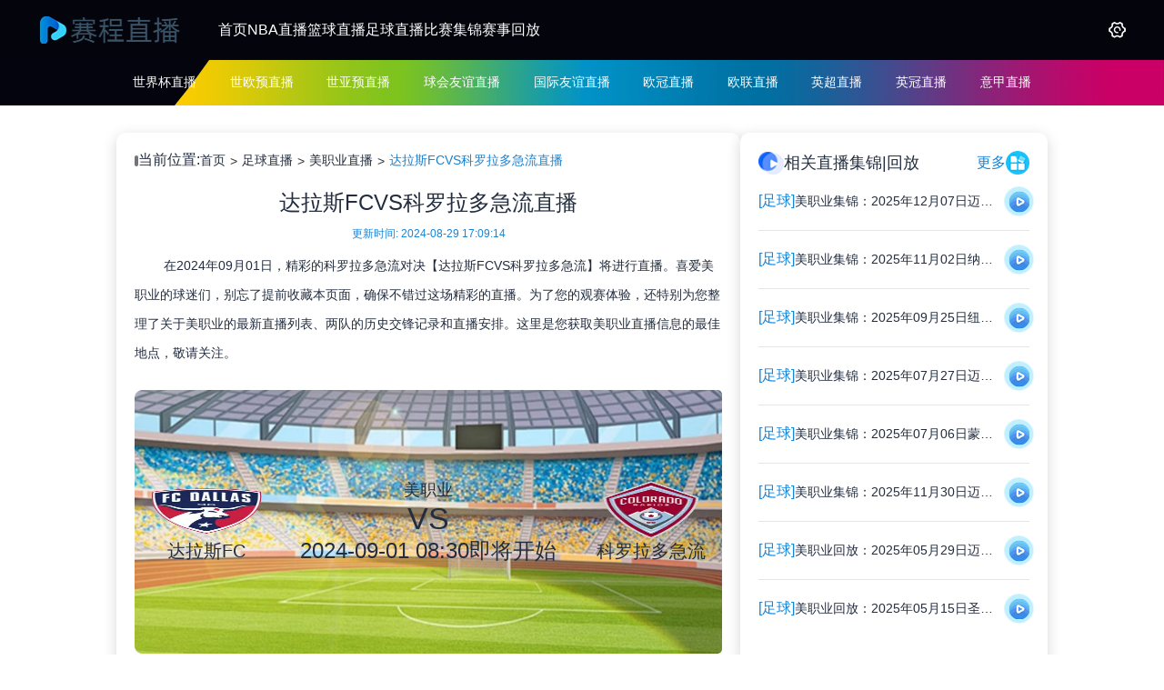

--- FILE ---
content_type: text/html; charset=utf-8
request_url: https://www.la5t.com/zuqiuzhibo/4053093.html
body_size: 39832
content:
<!DOCTYPE html>
<html lang="zh-CN">
<head>
    <meta charset="UTF-8">
    <meta http-equiv="X-UA-Compatible" content="IE=edge">
    <meta name="viewport" content="width=device-width, initial-scale=1.0, minimum-scale=1.0, maximum-scale=1.0, user-scalable=no">
    <meta name="baidu-site-verification" content="codeva-" />
    <title>美职业：2024-9-1 达拉斯FCVS科罗拉多急流比赛直播在线免费观看 - 88NBA直播</title>
    <meta name="description" content="88NBA直播为球迷提供美职业：2024-9-1 达拉斯FCVS科罗拉多急流比赛直播在线免费观看，只要有网络就能随时随地通过88NBA直播平台观看到美职业的每一场精彩比赛直播。">
    <meta name="keywords" content="2024-9-1 达拉斯FCVS科罗拉多急流比赛直播,达拉斯FCVS科罗拉多急流在线直播,达拉斯FCVS科罗拉多急流直播免费观看">
    <link rel="stylesheet" href="/static/v1/css/layui.css">
    <link rel="shortcut icon" href="https://s3.r7n.cn/202502/e60c09fb29b251bbe4e8107b416dd43e.png" type="image/x-icon">
    <link rel="stylesheet" href="/static/v1/css/share.min.css" referrerpolicy="no-referrer">
    <link rel="stylesheet" href="/static/v1/css/ztfont/iconfont.css">
    <link rel="stylesheet" href="/static/v1/css/zhuanti.css?v=1769346785">
    <link rel="stylesheet" href="/static/v1/css/public.css">
    <link rel="stylesheet" href="/static/v1/css/iconfont.css">
    <link rel="stylesheet" href="/static/v1/css/swiper-bundle.min.css">
    <script src="/static/v1/js/jquery-3.7.1.min.js"></script>
    <script>var _czc = _czc || [];
(function () {
	var um = document.createElement("script");
	um.src = "https://s4.cnzz.com/z.js?id=1281409085&async=1";
	var s = document.getElementsByTagName("script")[0];
	s.parentNode.insertBefore(um, s);
})();</script>
</head>
<body>
<header class="OBSYfnEia8HKzuqh header">
    <div class="7uWtzemtOzn2WPsv w navigation">
        <div class="nV2hXchEWMq6hFhU logo" style="max-width: 200px;">
            <a href="/" title="88NBA直播">
                <img src="https://s3.r7n.cn/202503/a0979af979054d7fa11ca814cee78eb2.png" alt="88NBA直播" title="88NBA直播" style="display: block;width: 100%; object-fit: contain;">
            </a>
        </div>
        <nav class="PoQWPrZ2V7prtdOg select">
            <ul>
                                <li class="jQMcGHgIk8cPelCLactive">
                    <a href="/" title="首页">首页</a>
                </li>
                                <li class="jlDlYfawWrkjhUsNactive">
                    <a href="/lanqiuzhibo/NBA/" title="NBA直播">NBA直播</a>
                </li>
                                <li class="N7cKhbzBc77D0th3active">
                    <a href="/lanqiuzhibo/" title="篮球直播">篮球直播</a>
                </li>
                                <li class="Seaa8aO2aXbz7dvnactive">
                    <a href="/zuqiuzhibo/" title="足球直播">足球直播</a>
                </li>
                                <li class="88DxOrsQpomNIZC4active">
                    <a href="/lanqiujijin/" title="比赛集锦">比赛集锦</a>
                </li>
                                <li class="n909DOw5QzQvoyxmactive">
                    <a href="/lanqiuhuifang/" title="赛事回放">赛事回放</a>
                </li>
                            </ul>
        </nav>
        <div class="x1NIoAb8DLvkuFOY operate">
            <div class="HdtQWYJmnstMGTGb setting">
                <span class="i1phV5LeFRDntiNe iconfont icon-shezhi"></span>
                <ul class="dvelqlVW1SYHP6cX showTheme">
                    <li class="UtC2s3HadAMOUJ2X active">亮色主题</li>
                    <li>暗色主题</li>
                    <li>跟随系统</li>
                </ul>
            </div>
            <div class="ijhk8tSTeernA7n3 menu">
                <span></span>
            </div>
        </div>
    </div>
</header>
<main class="clJQLuKWkFq77GsO main">
        <div class="P7ebdJ6LPcezgseg matchSelect">
        <div class="RCdhrxFKYmQN5fNp w matchContent">
            <ul>
                                <li>
                    <a href="/zuqiuzhibo/shijiebei/" title="世界杯直播">世界杯直播</a>
                </li>
                                <li>
                    <a href="/zuqiuzhibo/shiouyu/" title="世欧预直播">世欧预直播</a>
                </li>
                                <li>
                    <a href="/zuqiuzhibo/shiyayu/" title="世亚预直播">世亚预直播</a>
                </li>
                                <li>
                    <a href="/zuqiuzhibo/qiuhuiyouyi/" title="球会友谊直播">球会友谊直播</a>
                </li>
                                <li>
                    <a href="/zuqiuzhibo/guojiyouyi/" title="国际友谊直播">国际友谊直播</a>
                </li>
                                <li>
                    <a href="/zuqiuzhibo/ouguan/" title="欧冠直播">欧冠直播</a>
                </li>
                                <li>
                    <a href="/zuqiuzhibo/oulian/" title="欧联直播">欧联直播</a>
                </li>
                                <li>
                    <a href="/zuqiuzhibo/yingchao/" title="英超直播">英超直播</a>
                </li>
                                <li>
                    <a href="/zuqiuzhibo/yingguan/" title="英冠直播">英冠直播</a>
                </li>
                                <li>
                    <a href="/zuqiuzhibo/yijia/" title="意甲直播">意甲直播</a>
                </li>
                            </ul>
        </div>
    </div>
        
<div class="v57uaoDd77j0XnxE w">
    <div class="Q3X9kGUg5gLaXpU5 outsideBox">
      <div class="GMYBzqP2Rd6p1A7M within">
        <div class="vEVao7KfUURbKY2i video">
          <div class="cvyJTPHGDKQO421G crumbs">
            <span>当前位置:</span>
            <ul>
              <li><a href="/">首页</a></li>
              <li><a href="/zuqiuzhibo/" title="足球直播">足球直播</a></li>
              <li><a href="/zuqiuzhibo/meizhiye/" title="美职业直播">美职业直播</a></li>
              <li><a title="达拉斯FCVS科罗拉多急流直播">达拉斯FCVS科罗拉多急流直播</a></li>
            </ul>
          </div>
          <article class="A2dp3Rax53oYzuEB article">
            <h1>达拉斯FCVS科罗拉多急流直播</h1>
            <div class="1f60nthUCgcp1gdx articleInfo">
              <time>更新时间: 2024-08-29 17:09:14</time>
            </div>
            <p>在2024年09月01日，精彩的科罗拉多急流对决【达拉斯FCVS科罗拉多急流】将进行直播。喜爱美职业的球迷们，别忘了提前收藏本页面，确保不错过这场精彩的直播。为了您的观赛体验，还特别为您整理了关于美职业的最新直播列表、两队的历史交锋记录和直播安排。这里是您获取美职业直播信息的最佳地点，敬请关注。</p>
          </article>
          <div class="PnHKA3Sa3otCzUSU video_competition">
            <a href="javascript:;" class="KVVQ6gvm8xdDU2fS bisaibox">
              <div class="irwA6iQJjYO9nzjb video_competition_team">
                <div class="hKip0YQdKCrL9RkI competition_team_img">
                  <img src="https://cdn.sportnanoapi.com/football/team/e829da6b3050ec03f3c8715690ec39c4.png" alt="达拉斯FC" title="达拉斯FC">
                </div>
                <p>达拉斯FC</p>
              </div>
              <div class="o90rp4N640OX2sq0 vs_info">
                <div class="3WF8dRWRbSJUwlt5 vs_center">
                  <div class="wySY8KWxMPmgCoQJ specification">美职业</div>
                  <div class="ohxe2HQW2AOVDFH0 vs">
                    <span></span>
                    <span>VS</span>
                    <span></span>
                  </div>
                  <div class="ZTRBNAsVNXdYsSM5 status">
                    <time>2024-09-01 08:30</time>
                    <span>即将开始</span>
                  </div>
                </div>
              </div>
              <div class="pi1nukIqWZD41u70 video_competition_team">
                <div class="2kI5eUSvrvdY9OMK competition_team_img">
                  <img src="https://cdn.sportnanoapi.com/football/team/2d874c6a14447ac110695b300849ca7c.png" alt="科罗拉多急流" title="科罗拉多急流">
                </div>
                <p>科罗拉多急流</p>
              </div>
            </a>
          </div>
          <div class="DrvF1DlmaGDrG739 splitInfo">
            <ul class="b5Ir8IfjXXgDjf7A selectSplit">
              <li class="MtzI2Qjcw1bWz9kq active"><a href="javascript:;" title="详情">详情</a></li>
<!--              <li><a href="javascript:;" title="解说">解说</a></li>-->
              <li><a href="javascript:;" title="数据">数据</a></li>
            </ul>
            <div class="NIR83Pvb8DKCo2XJ selectView">
              <article class="YcXJOKl3zvxka6ns textInfor">
                <p></p>
                <p> 【赛事名称】达拉斯FCVS科罗拉多急流直播 </p>
                <div class="8dJEeO7wWGMeav2k itemize">
                  <p> 【赛事分类】 <a href="/zuqiuzhibo/meizhiye/" title="美职业" class="ZjLTSOVv3djRCCZK assort">美职业</a></p>
                </div>
                <p> 【开赛时间】2024-09-01 08:30</p>
                <p> 【对阵双方】达拉斯FCVS科罗拉多急流</p>
                                <div class="WVz448MLTOqB3rmb cue">
                  <p>【直播信号】</p>
                  <ul class="as4U7dl5iwAm2gRI xinhaoyuan">
                                        <li class="xinhaoyuanmain" onclick="trackEvent(1,'信号源','点击跳转','免费直播信号源','https://vipkq-qq.92kq.cn/home')">免费直播信号源</li>
                                        <li class="" onclick="trackEvent(1,'信号源','点击跳转','录像回放','https://vipkq-qq.92kq.cn/home')">录像回放</li>
                                      </ul>
                </div>
                                <p>【赛事说明】北京时间2024年09月01日08时30分，美职业【达拉斯FCVS科罗拉多急流】直播准时在线播放，喜欢看美职业直播的朋友可以提前收藏本页面以免错过直播。美职业直播还为您在本页面索引了相关美职业直播、达拉斯FC直播、科罗拉多急流直播的近期直播列表以及两队历史交锋、两队赛程。</p>
                <p>【直播说明】本网提供的导航链接搜集整理自各大体育赛事平台及网友补充上传，以各大平台优质体育赛事资源为主旨，为广大体育爱好者寻觅、收藏、分享、集合而成，如果用户发现有更稳定流畅的信号源，欢迎以(当前页面链接、信号源名称、比赛信号链接、上传者名称)为格式，通过邮件方式上传相关链接（投稿邮箱：3599644023@qq.com），网友上传链接不得包含违法违规内容，如有侵权请联系我们删除谢谢!</p>
                <p></p>
              </article>
              <div class="0fJdWCREpRB3W6Lq tags clearfix">
                <h2>热门标签</h2>
                <ul>
                                    <li><a href="/zuqiuzhibo/meizhiye/">美职业</a></li>
                                    <li><a href="/zuqiuzhibo/U17yazhoubei/">U17亚洲杯</a></li>
                                    <li><a href="/zuqiuzhibo/yingchao/">英超</a></li>
                                    <li><a href="/zuqiuzhibo/zhongchao/">中超</a></li>
                                    <li><a href="/zuqiuzhibo/shiouyu/">世欧预</a></li>
                                    <li><a href="/zuqiuzhibo/yajingyingsai/">亚精英赛</a></li>
                                    <li><a href="/zuqiuzhibo/meizhoubei/">美洲杯</a></li>
                                    <li><a href="/zuqiuzhibo/yingguan/">英冠</a></li>
                                    <li><a href="/zuqiuzhibo/U20yazhoubei/">U20亚洲杯</a></li>
                                    <li><a href="/zuqiuzhibo/shijiebei/">世界杯</a></li>
                                  </ul>
              </div>
            </div>
<!--            <div class="L5Eogkya1au6LdSa selectView">-->
<!--              <div class="SsTyDLqS7OAII2LO intelligence">-->
<!--                <div class="pKXbXXXf191RUD7Z ranks">-->
<!--                  <div class="vh0DjefDqEL13c7l team">-->
<!--                    <a href="/team/zuqiu/11606" target="_blank" title="达拉斯FC" class="YSbXXltWCfAPn2od linkBox">-->
<!--                      <img src="https://cdn.sportnanoapi.com/football/team/e829da6b3050ec03f3c8715690ec39c4.png" alt="达拉斯FC" title="达拉斯FC">-->
<!--                      <p>达拉斯FC</p>-->
<!--                    </a>-->
<!--                  </div>-->
<!--                  <div class="WLqiRpq85lzStU3f team">-->
<!--                    <a href="/team/zuqiu/10410" target="_blank" title="科罗拉多急流" class="gBIoJypVLoDjfvjl linkBox">-->
<!--                      <img src="https://cdn.sportnanoapi.com/football/team/2d874c6a14447ac110695b300849ca7c.png" alt="科罗拉多急流" title="科罗拉多急流">-->
<!--                      <p>科罗拉多急流</p>-->
<!--                    </a>-->
<!--                  </div>-->
<!--                </div>-->
<!--                <div class="Rgfy1oTOfDK8IlYE report">-->
<!--                  <ul>-->
<!--                    <li>-->
<!--                      <div class="W0lIOpK1RjpE19AK report_title">-->
<!--                        <p>有利情报</p>-->
<!--                      </div>-->
<!--                      <div class="UFKKsEf8ONbwyfVb letter">-->
<!--                        <ul class="lElZIhCzLxF4RsZn troops">-->
<!--                          <li class="tFfYQgbUu6AxClSe qb-status-5">克罗地亚国家队自1990年起征战国际比赛，曾6次出战世界杯决赛圈，1998年和2022年世界杯夺得季军，2018年世界杯拿下亚军。上届欧洲杯打入16强，最终点球大战不敌西班牙，遭到淘汰。</li>-->
<!--                          <li class="XKPD44M5dBVa5AJk qb-status-5">克罗地亚主教练是现年58岁的兹拉特科·达利奇，达利奇球员时期司职中场，于2000年退役，2005年开始执教生涯，先后执教瓦拉日丁瓦尔特克斯、里耶卡、斯拉文贝鲁波、利雅得新月、阿尔艾因等俱乐部，2017年10月成为克罗地亚主帅，执教期间带领克罗地亚取得过1次世界杯亚军和1次世界杯季军。</li>-->
<!--                          <li class="9bex0F8a1VND7Ipd qb-status-5">克罗地亚公布了本届欧洲杯大名单，队长莫德里奇领衔，格瓦迪奥尔、斯塔尼希奇、科瓦契奇和布罗佐维奇等悉数入选。</li>-->
<!--                          <li class="9S62RFdqkHtu7EZc qb-status-5">克罗地亚防守尚可，近10场各项赛事仅丢9球，其中5场比赛零封对手。</li>-->
<!--                        </ul>-->
<!--                        <ul class="ZGR9Qi1Zr4GzNTDO troops">-->
<!--                          <li class="yQhFa6YOseiXwvIo qb-status-5">阿尔巴尼亚位于巴尔干半岛，球队绰号“山鹰军团”，阿尔巴尼亚1974年开始参加欧预赛，直到2016年才首次参加欧洲杯正赛，最终止步小组赛。欧预赛发挥出色，8场小组赛4胜3平1负，力压欧洲劲旅捷克和波兰，以小组第1的身份晋级欧洲杯正赛。</li>-->
<!--                          <li class="5D3WAWiYkWRev78r qb-status-5">阿尔巴尼亚主教练是巴西人西尔维尼奥，球员时代司职边后卫，效力过科林蒂安、阿森纳、巴萨和曼城，退役后担任过巴西国家队助理教练、以及里昂和科林蒂安主教练，2023年1月开始执教阿尔巴尼亚。</li>-->
<!--                          <li class="0KoHBb3D8y1hILeq qb-status-5">阿尔巴尼亚公布了本届欧洲杯大名单，名单中有12人来自五大联赛，其中来自意甲的多达9人，其中来自亚特兰大的后卫迪米斯特本赛季发挥出色，帮助亚特兰大获得欧联杯冠军，其出色的防空能力和拦截能力，是阿尔巴尼亚的后防定海神针。</li>-->
<!--                          <li class="RbnZCQhN7SW2RQhj qb-status-5">阿尔巴尼亚半场有球能力不俗，近10场各项赛事多达8场比赛半场有得失球。</li>-->
<!--                        </ul>-->
<!--                      </div>-->
<!--                    </li>-->
<!--                    <li>-->
<!--                      <div class="aGR2GL9mOaRusZU5 report_title">-->
<!--                        <p>中利情报</p>-->
<!--                      </div>-->
<!--                      <div class="ypIRog4tkadj0Kyu letter">-->
<!--                        <ul class="Af0xwCVoZC2oJYKa troops">-->
<!--                                                    <li class="hXhRq3S5KANOMGcN qb-status-5">克罗地亚世界杯季军，球队技术细腻，传接默契，具有世界级中场，但整体进攻效率有所下滑。</li>-->
<!--                                                    <li class="Sp8gyOfj5oOwdpiu qb-status-5">阿尔巴尼亚现世界排名第66位，该队进攻能力有限，打法保守，比赛进球数较少。</li>-->
<!--                                                  </ul>-->
<!--                      </div>-->
<!--                    </li>-->
<!--                    <li>-->
<!--                      <div class="qEdDNJjUDt3AW2v6 report_title">-->
<!--                        <p>不利情报</p>-->
<!--                      </div>-->
<!--                      <div class="kiBgCAse9X9tO9OC letter">-->
<!--                        <ul class="lq98J10gQwPV2iOx troops">-->
<!--                                                    <li class="dsCV3pssttdK4Tdh qb-status-5">克罗地亚随着黄金一代老去，球队表现已有下滑，欧预赛面对小组比较有竞争力的土耳其和威尔士4场比赛只赢1场，而首场小组赛更是0-3惨败西班牙。</li>-->
<!--                                                    <li class="6qHT9zIXbwwj9af0 qb-status-5">克罗地亚正赛进球数较少，8场欧预赛以及1场欧洲杯小组赛多达6场比赛进球数不超过2个。</li>-->
<!--                                                  </ul>-->
<!--                        <ul class="mQZM4EMpmsHNr2n4 troops">-->
<!--                                                    <li class="4VnoFBFDt9yAA7Lj qb-status-5">阿尔巴尼亚上限不高，欧预赛客场面对欧洲2流球队波兰和捷克1平1负，近4场热身赛2胜2负，胜场对手均是阿塞拜疆和列支敦士登这样的弱旅，而负场对手均是智利和瑞典，本届欧洲杯首场也1-2负于意大利，遭遇开门黑。</li>-->
<!--                                                    <li class="60mVzk3e2mDv2xuL qb-status-5">阿尔巴尼亚客场能力低下，近10个客场比赛1胜4平5负，胜率仅为10%。</li>-->
<!--                                                    <li class="NgCS22MwZTRlGRAH qb-status-5">阿尔巴尼亚防守有所下滑，近6场各项赛事仅2场比赛完成零封，且零封对手均是列支敦士登和法罗群岛这样的鱼腩，实际含金量有限。</li>-->
<!--                                                  </ul>-->
<!--                      </div>-->
<!--                    </li>-->
<!--                  </ul>-->
<!--                </div>-->
<!--              </div>-->
<!--            </div>-->
            <div class="ZaJysRVHUCxnGwYY selectView">
              <div class="RAi1jbXUqyLGQcD8 ranks">
                <div class="hdol0ZAABgi979E0 team">
                  <a target="_blank" title="达拉斯FC" class="amueadrah9XuYV8A linkBox">
                    <img src="https://cdn.sportnanoapi.com/football/team/e829da6b3050ec03f3c8715690ec39c4.png" alt="达拉斯FC" title="达拉斯FC">
                    <p>达拉斯FC</p>
                  </a>
                </div>
                <div class="83wwa3ux69OBJo8T team">
                  <a target="_blank" title="科罗拉多急流" class="0OFDCRlwgLKI5U5z linkBox">
                    <img src="https://cdn.sportnanoapi.com/football/team/2d874c6a14447ac110695b300849ca7c.png" alt="科罗拉多急流" title="科罗拉多急流">
                    <p>科罗拉多急流</p>
                  </a>
                </div>
              </div>
              <div class="4IE6CeTYllLUowcM confront">
                <div class="t0SOVQDpnJTyraw3 confront_title">
                  <span>近3次交锋</span>
                </div>
                <ul class="YHClRAcu5Grxn00J entrty">
                                    <li>
                    <a href="/zuqiuzhibo/14055950.html" title="达拉斯FCVS科罗拉多急流" class="loeYXUk1pAXijSZe linkbox">
                      <time>2024年09月01日</time>
                      <div class="mQLv7rcpNw8kzFoh compare">
                        <div class="PAJDJkjukV8qeGjT team">
                          <p>达拉斯FC</p>
                          <img src="https://cdn.sportnanoapi.com/football/team/e829da6b3050ec03f3c8715690ec39c4.png" alt="达拉斯FC" title="达拉斯FC">
                        </div>
                        <div class="HiIzyGwnl0kaxlrN vs">
                          <span>0</span>
                          <span>-</span>
                          <span>0</span>
                        </div>
                        <div class="dx0L3e1CJUDAIzuj team">
                          <img src="https://cdn.sportnanoapi.com/football/team/2d874c6a14447ac110695b300849ca7c.png" alt="科罗拉多急流" title="科罗拉多急流">
                          <p>科罗拉多急流</p>
                        </div>
                      </div>
                      <div class="BhtTiUAvBJwfTe3J specs">美职业</div>
                    </a>
                  </li>
                                    <li>
                    <a href="/zuqiuzhibo/14257061.html" title="科罗拉多急流VS达拉斯FC" class="ItZrbjuQ3IIQmR8g linkbox">
                      <time>2025年03月02日</time>
                      <div class="xGwDpIWAnG4ub5nS compare">
                        <div class="DYqhimLtPkrDfV4y team">
                          <p>科罗拉多急流</p>
                          <img src="https://cdn.sportnanoapi.com/football/team/2d874c6a14447ac110695b300849ca7c.png" alt="科罗拉多急流" title="科罗拉多急流">
                        </div>
                        <div class="HmI7hasiG3zTv6XE vs">
                          <span>3</span>
                          <span>-</span>
                          <span>3</span>
                        </div>
                        <div class="6lukaGQOiT4Aro5J team">
                          <img src="https://cdn.sportnanoapi.com/football/team/e829da6b3050ec03f3c8715690ec39c4.png" alt="达拉斯FC" title="达拉斯FC">
                          <p>达拉斯FC</p>
                        </div>
                      </div>
                      <div class="oYdYsUWIiTu5nLrs specs">美职业</div>
                    </a>
                  </li>
                                    <li>
                    <a href="/zuqiuzhibo/14257439.html" title="达拉斯FCVS科罗拉多急流" class="9QcgSYJg7vu3krZD linkbox">
                      <time>2025年09月21日</time>
                      <div class="mMNyf550jlxx7ACL compare">
                        <div class="WiExVaJaaWmU54H9 team">
                          <p>达拉斯FC</p>
                          <img src="https://cdn.sportnanoapi.com/football/team/e829da6b3050ec03f3c8715690ec39c4.png" alt="达拉斯FC" title="达拉斯FC">
                        </div>
                        <div class="WqJtxuHtYN1qUOxq vs">
                          <span>3</span>
                          <span>-</span>
                          <span>1</span>
                        </div>
                        <div class="ekFEF5EJDyGaOyzR team">
                          <img src="https://cdn.sportnanoapi.com/football/team/2d874c6a14447ac110695b300849ca7c.png" alt="科罗拉多急流" title="科罗拉多急流">
                          <p>科罗拉多急流</p>
                        </div>
                      </div>
                      <div class="PYJvXe8plzgB8Krx specs">美职业</div>
                    </a>
                  </li>
                                  </ul>
              </div>
              <div class="nboHiJHvXlE982Gp war">
                <div class="dhMYdJZKs85PR3I9 war_title">
                  <span>近0场比赛</span>
                </div>
                <div class="UYk3721K1H2sNwtx warContent">
                  <div class="WOujSpW2Rx304jJO outer">
                    <ul>
                                          </ul>
                    <div class="2gB8CEHr7J86eZM8 check">
                      <a target="_blank" title="达拉斯FC">查看达拉斯FC赛程 ></a>
                    </div>
                  </div>
                  <div class="vEgoF9GSv5WCZHu9 outer">
                    <ul>
                                          </ul>
                    <div class="x3n4AROkKcMNWPRh check">
                      <a target="_blank" title="科罗拉多急流">查看科罗拉多急流赛程 ></a>
                    </div>
                  </div>
                </div>
              </div>
            </div>
          </div>
        </div>
        <div class="8YfbsizLMZakXzzi correlationvideo">
          <div class="Pixro90IgC1eIyE8 aititle">
            <div class="Msl19a8JCJAbOTYg fame">
              <img src="/static/v1/picture/correlationvideo.png" alt="">
              <span>相关直播资讯</span>
            </div>
            <a href="/zuqiuzixun/">
              <div class="tKkkZMDBkJTLjTPq more">
                <span>更多</span>
                <img src="/static/v1/picture/more.png" alt="">
              </div>
            </a>
          </div>
          <ul>
                      </ul>
        </div>
      </div>
      <aside class="UIywnJ5zqsXjc7VV aside">
        <!-- 视频推荐 -->
        <div class="yksIriDJkyYfclEB shovevideo">
          <div class="NX3nrjwOedJeRj4i aititle">
            <div class="mlIUicjWzilZPs0U fame">
              <img src="/static/v1/picture/shovevideo2.png" alt="">
              <span>相关直播集锦|回放</span>
            </div>
            <a href="/zuqiuzhibo/meizhiye/" title="美职业">
              <div class="WUybJuVFqVLSS7ea more">
                <span>更多</span>
                <img src="/static/v1/picture/more.png" alt="">
              </div>
            </a>
          </div>
          <div class="hoSIVpzJHskXAFee visual">
            <ul>
                            <li>
                <div class="7sfFm09pBdRSCyBL nba">
                  <a href="/zuqiujijin/240003138.html" title="美职业集锦：2025年12月07日迈阿密国际VS温哥华白帽全场比赛视频集锦">
                    [足球]
                  </a>
                </div>
                <a href="/zuqiujijin/240003138.html" title="美职业集锦：2025年12月07日迈阿密国际VS温哥华白帽全场比赛视频集锦" class="L04xwVQfDy3lQc1s linkBox">
                  <p>美职业集锦：2025年12月07日迈阿密国际VS温哥华白帽全场比赛视频集锦</p>
                  <div class="xd5kNXN4GnrsXClD play">
                    <img src="/static/v1/picture/play.png" alt="">
                  </div>
                </a>
              </li>
                            <li>
                <div class="Pcn84dFfkO2V9UHM nba">
                  <a href="/zuqiujijin/154003155.html" title="美职业集锦：2025年11月02日纳什维尔SCVS迈阿密国际全场比赛视频集锦">
                    [足球]
                  </a>
                </div>
                <a href="/zuqiujijin/154003155.html" title="美职业集锦：2025年11月02日纳什维尔SCVS迈阿密国际全场比赛视频集锦" class="HrlnIKS0itIWfajO linkBox">
                  <p>美职业集锦：2025年11月02日纳什维尔SCVS迈阿密国际全场比赛视频集锦</p>
                  <div class="CzSkS7eP67345U2h play">
                    <img src="/static/v1/picture/play.png" alt="">
                  </div>
                </a>
              </li>
                            <li>
                <div class="aX4Gi2wQRF1V3MxM nba">
                  <a href="/zuqiujijin/28003111.html" title="美职业集锦：2025年09月25日纽约城VS迈阿密国际全场比赛视频集锦">
                    [足球]
                  </a>
                </div>
                <a href="/zuqiujijin/28003111.html" title="美职业集锦：2025年09月25日纽约城VS迈阿密国际全场比赛视频集锦" class="EJI9n1ElvqEzghyM linkBox">
                  <p>美职业集锦：2025年09月25日纽约城VS迈阿密国际全场比赛视频集锦</p>
                  <div class="H1zDLENNd7xuW4rK play">
                    <img src="/static/v1/picture/play.png" alt="">
                  </div>
                </a>
              </li>
                            <li>
                <div class="UwANNklsZ7fQ4j1I nba">
                  <a href="/zuqiujijin/4013.html" title="美职业集锦：2025年07月27日迈阿密国际VS辛辛那提FC全场比赛视频集锦">
                    [足球]
                  </a>
                </div>
                <a href="/zuqiujijin/4013.html" title="美职业集锦：2025年07月27日迈阿密国际VS辛辛那提FC全场比赛视频集锦" class="ZHmtN709QdlaUiiR linkBox">
                  <p>美职业集锦：2025年07月27日迈阿密国际VS辛辛那提FC全场比赛视频集锦</p>
                  <div class="84mD4ZGjBxPu0O0W play">
                    <img src="/static/v1/picture/play.png" alt="">
                  </div>
                </a>
              </li>
                            <li>
                <div class="ReqSoHIE0RKYYgiA nba">
                  <a href="/zuqiujijin/3556.html" title="美职业集锦：2025年07月06日蒙特利尔CFVS迈阿密国际全场比赛视频集锦">
                    [足球]
                  </a>
                </div>
                <a href="/zuqiujijin/3556.html" title="美职业集锦：2025年07月06日蒙特利尔CFVS迈阿密国际全场比赛视频集锦" class="mD3406rzDTfc9xpy linkBox">
                  <p>美职业集锦：2025年07月06日蒙特利尔CFVS迈阿密国际全场比赛视频集锦</p>
                  <div class="OtHW19b7WzEoDiXO play">
                    <img src="/static/v1/picture/play.png" alt="">
                  </div>
                </a>
              </li>
                            <li>
                <div class="URKpas8ulnQpfCOO nba">
                  <a href="/zuqiujijin/200003117.html" title="美职业集锦：2025年11月30日迈阿密国际VS纽约城全场比赛视频集锦">
                    [足球]
                  </a>
                </div>
                <a href="/zuqiujijin/200003117.html" title="美职业集锦：2025年11月30日迈阿密国际VS纽约城全场比赛视频集锦" class="iJjVAPaz3WbqUN26 linkBox">
                  <p>美职业集锦：2025年11月30日迈阿密国际VS纽约城全场比赛视频集锦</p>
                  <div class="jcAK5ijdldlJ4doi play">
                    <img src="/static/v1/picture/play.png" alt="">
                  </div>
                </a>
              </li>
                            <li>
                <div class="XPQAkQs0jouhzNin nba">
                  <a href="/zuqiuhuifang/2844.html" title="美职业回放：2025年05月29日迈阿密国际VS蒙特利尔CF全场比赛视频回放">
                    [足球]
                  </a>
                </div>
                <a href="/zuqiuhuifang/2844.html" title="美职业回放：2025年05月29日迈阿密国际VS蒙特利尔CF全场比赛视频回放" class="UQqpXu9udtiKjzrz linkBox">
                  <p>美职业回放：2025年05月29日迈阿密国际VS蒙特利尔CF全场比赛视频回放</p>
                  <div class="Fvp3SBRGnYn3Ibgp play">
                    <img src="/static/v1/picture/play.png" alt="">
                  </div>
                </a>
              </li>
                            <li>
                <div class="CDAzFIIe5OCs5vOk nba">
                  <a href="/zuqiuhuifang/2499.html" title="美职业回放：2025年05月15日圣何塞地震VS迈阿密国际全场比赛视频回放">
                    [足球]
                  </a>
                </div>
                <a href="/zuqiuhuifang/2499.html" title="美职业回放：2025年05月15日圣何塞地震VS迈阿密国际全场比赛视频回放" class="ccntgRMYcByS45A3 linkBox">
                  <p>美职业回放：2025年05月15日圣何塞地震VS迈阿密国际全场比赛视频回放</p>
                  <div class="0yDABlEpj2973OLd play">
                    <img src="/static/v1/picture/play.png" alt="">
                  </div>
                </a>
              </li>
                          </ul>
          </div>
        </div>
        <!-- 相关赛事 -->
        <div class="TyrLIubibA9X07Wn plrevents">
          <div class="785BO108SvKdfwpw aititle">
            <div class="s74wTx1JNi2oVNyB fame">
              <img src="/static/v1/picture/plrevents.png" alt="">
              <span>相关直播赛事</span>
            </div>
            <a href="/zuqiuzhibo/meizhiye/" title="美职业">
              <div class="efixtAV2TMUzJazi more">
                <span>更多</span>
                <img src="/static/v1/picture/more.png" alt="">
              </div>
            </a>
          </div>
          <div class="kC3RANedJzh6tB7A vertical">
            <ul>
                          </ul>
          </div>
        </div>
      </aside>
    </div>
  </div>

</main>

<script src="/static/v1/js/public.js"></script>
<script src="/static/v1/js/index.js"></script>
<script src="/static/v1/js/jquery-1.9.1.min.js" type="text/javascript"></script>
<script src="/static/v1/js/layui.js"></script>
<script data-cfasync="false" src="/static/v1/js/jquery.lazyload.min.js" type="text/javascript"></script>
<script src="/static/v1/js/swiper-bundle.min.js"></script>
<script src="/static/v1/js/social-share.min.js" referrerpolicy="no-referrer" async=""></script>
<script type="text/javascript" src="/static/v1/js/jquery.beattext.js"></script>
<script type="text/javascript" src="/static/v1/js/easying.js"></script>
<footer class="uq1dv3lhq8EEN0Sa footer">
    <div class="CYHl8Ts71SCTJJBq w info">
        <div class="rshGHWy3Bq8hN2gk footerBox">
                        <dl>
                <dt>友情链接</dt>
                <dd>
                    <ul>
                                                <li><a href="https://www.la5t.com/" title="88NBA直播" target="_blank">88NBA直播</a></li>
                                                <li><a href="https://www.la5t.com/" title="NBA季后赛直播" target="_blank">NBA季后赛直播</a></li>
                                                <li><a href="https://www.la5t.com/lanqiuzhibo/" title="篮球直播" target="_blank">篮球直播</a></li>
                                                <li><a href="https://www.la5t.com/lanqiuzhibo/NBA/" title="NBA比赛免费直播" target="_blank">NBA比赛免费直播</a></li>
                                            </ul>
                </dd>
            </dl>
                        <dl>
                <dt>网站地图</dt>
                <dd>
                    <ul>
                        <li>
                            <a href="/sitemap.xml" title="网站地图" target="_blank">网站地图</a>
                        </li>
                    </ul>
                </dd>
            </dl>
            <dl>
                <dt>站内导航</dt>
                <dd>
                    <ul>
                                                <li>
                            <a href="/" title="首页">首页</a>
                        </li>
                                                <li>
                            <a href="/lanqiuzhibo/NBA/" title="NBA直播">NBA直播</a>
                        </li>
                                                <li>
                            <a href="/lanqiuzhibo/" title="篮球直播">篮球直播</a>
                        </li>
                                                <li>
                            <a href="/zuqiuzhibo/" title="足球直播">足球直播</a>
                        </li>
                                                <li>
                            <a href="/lanqiujijin/" title="比赛集锦">比赛集锦</a>
                        </li>
                                                <li>
                            <a href="/lanqiuhuifang/" title="赛事回放">赛事回放</a>
                        </li>
                                            </ul>
                </dd>
            </dl>
        </div>
        <p>赛程更新时间：<span>2026-01-25 00:00:30</span></p>
        <p>本网提供的导航链接搜集整理自各大体育赛事平台及网友补充上传(投稿邮箱：3599644023@qq.com），本网站无法确保全部真实、合法。部分内容可能存在虚假信息、误导性言论或违反法律法规、公序良俗的情况，请用户应自行甄别，因使用不实内容造成的后果，本网站不承担责任，如有侵权请联系我们删除，谢谢！</p>
        <p>
            All Rights Reserved 版权所有：88NBA直播 版权所有 备案号
                        <br>
            88NBA直播为广大球迷提供免费篮球赛事直播平台,能够免费在线观看NBA季后赛直播，NBA季后赛免费在线高清直播，NBA季后赛比赛直播在线观看无插件。只要有网络就能随时随地通过88NBA直播平台观看到NBA季后赛的每一场精彩比赛直播。        </p>
    </div>
		<style>
		.tool-tips-fixed {
			transform: translate3d(0, 0, 0);
			-webkit-transform: translate3d(0, 0, 0);
			-moz-transform: translate3d(0, 0, 0);
			-o-transform: translate3d(0, 0, 0);
			position: fixed;
			bottom: 48px;
			right: calc(calc(calc(100% - 1200px) / 2) - 110px);
			visibility: visible;
			z-index: 10;
		}
		.tool-tips-fixed .link {
			transition: .3s;
			-webkit-transition: .3s;
			-moz-transition: .3s;
			-o-transition: .3s;
			transform-style: preserve-3d;
			-webkit-transform-style: preserve-3d;
			-moz-transform-style: preserve-3d;
			-o-transform-style: preserve-3d;
			float: left;
			margin-bottom: 5px;
			line-height: 45px;
			text-align: center;
			color: #fff;
			font-size: 16px;
			cursor: pointer;
			position: relative;
			border-radius: 4px;
		}
		.code-img {
			position: absolute;
			top: -91px;
			left: 50%;
			margin-left: -51px;
			width: 100px;
			height: auto;
		}
	</style>
</footer>
<script>
    function trackEvent(type,category,action,title,src) {
		if(type==1 && src!='' && src!='/'){
			// 第三步 事件上报设置
			window._czc && window._czc.push(['_trackEvent', category, action, title]);
			window.open(src)
		}		
	}
</script>


<script>
  $('.ul-signal  li  a').beatText({ isAuth: true, beatHeight: "0.5em", isRotate: false, upTime: 100, downTime: 100 });
  let selectViewIndex = 0;
  $('.selectSplit').on('click', 'li', function () {
    $(this).addClass('active').siblings().removeClass('active');
    selectViewIndex = $(this).index();
    showView(selectViewIndex)

  })
  showView(selectViewIndex)
  function showView(index) {
    $('.selectView').eq(index).show().siblings('.selectView').hide();
  }
  
</script>

</body>
</html>
